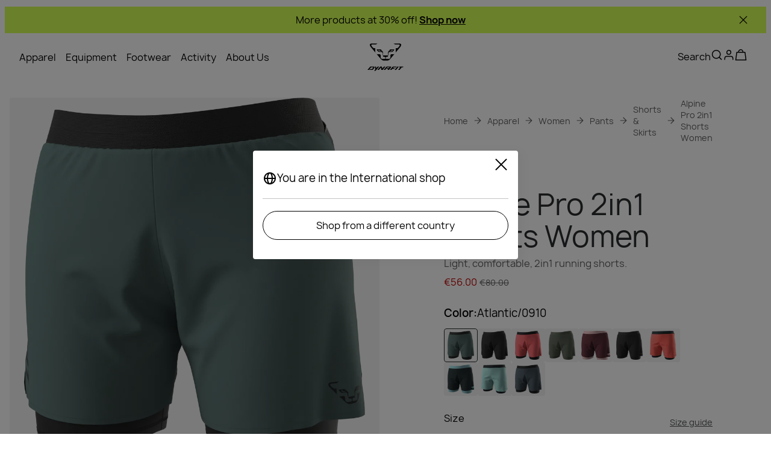

--- FILE ---
content_type: text/css; charset=utf-8
request_url: https://www.dynafit.com/_nuxt/UiLink.B5Lo8xxJ.css
body_size: -258
content:
a[data-v-92178038]{all:unset;align-items:center;color:inherit;cursor:pointer;display:inline-flex}a .icon-left[data-v-92178038]{margin-right:10px}a .icon-right[data-v-92178038]{margin-left:10px}


--- FILE ---
content_type: text/css; charset=utf-8
request_url: https://www.dynafit.com/_nuxt/UiList.BBafuBEg.css
body_size: 291
content:
.list .header[data-v-018e2a66]{font-size:1rem;font-style:normal;line-height:125%;margin:0 0 8px;text-transform:uppercase}.list ul[data-v-018e2a66]{list-style:none;padding:0}.list ul .element[data-v-018e2a66]{font-size:1rem;font-style:normal;line-height:125%;margin-bottom:8px;padding-left:20px;position:relative}.list ul .list-element[data-v-018e2a66]:before{content:url("data:image/svg+xml;charset=utf-8,%3Csvg xmlns='http://www.w3.org/2000/svg' width='1em' height='1em' fill='none' viewBox='0 0 40 40'%3E%3Cpath fill='currentColor' fill-rule='evenodd' d='M9.58 7.334C11.747 4.704 15.04 2 18.93 2c2.237 0 4.222 1.027 5.718 2.102 1.57 1.128 3.051 2.632 4.367 4.278 2.623 3.28 4.953 7.586 6.143 11.86 1.135 4.078 1.517 9.238-1.426 13.166-3.14 4.19-8.694 5.283-15.432 4.207-5.852-.935-10.044-3.594-12.351-7.616-2.227-3.882-2.298-8.347-1.441-12.216.86-3.89 2.745-7.624 5.072-10.447' clip-rule='evenodd'/%3E%3C/svg%3E");left:0;position:absolute}.list ul .check[data-v-018e2a66]:before{color:var(--text-color);content:url("data:image/svg+xml;charset=utf-8,%3Csvg xmlns='http://www.w3.org/2000/svg' width='1em' height='1em' fill='none' viewBox='0 0 40 40'%3E%3Cpath stroke='currentColor' stroke-linecap='square' stroke-linejoin='round' stroke-width='3' d='M33.333 10 15 28.333 6.667 20'/%3E%3C/svg%3E");left:0;position:absolute;top:3px}.list ul .external-icon[data-v-018e2a66]:before{background-image:var(--external-icon-url);background-size:100%;content:"";display:block;height:16px;left:0;position:absolute;top:3px;width:16px}.list .default[data-v-018e2a66]{color:var(--secondary-text-color);font-size:1rem;font-style:normal;line-height:125%;list-style:square;padding-left:20px}.list .default li[data-v-018e2a66]{margin-bottom:4px}.features ul[data-v-018e2a66]{list-style:none;margin:0;padding:0}.features li[data-v-018e2a66]{background:var(--brand-ultra-light-grey);border-radius:var(--default-border-radius);display:block;font-weight:500;list-style:none;margin-bottom:4px;padding:8px;width:-moz-fit-content;width:fit-content}.product-attributes ul[data-v-018e2a66]{padding-inline-start:0}.product-attributes li[data-v-018e2a66]{color:var(--brand-blackout);font-size:1.125rem;font-style:normal;line-height:150%;list-style:none}


--- FILE ---
content_type: text/css; charset=utf-8
request_url: https://www.dynafit.com/_nuxt/product.BJC7JMh1.css
body_size: -258
content:
.product-layout-body[data-v-84d9a127]{background-color:var(--background-color)}.main[data-v-84d9a127]{max-width:100%;padding:calc(var(--top-bar-height) + 18px) 8px 0}@media (min-width:1024px){.main[data-v-84d9a127]{padding:calc(var(--top-bar-height) + 16px) 16px 0}}


--- FILE ---
content_type: text/javascript; charset=utf-8
request_url: https://www.dynafit.com/_nuxt/wVMdA108.js
body_size: 18
content:
import{_ as l}from"./CF1CHlLX.js";import{d as i,b as n,o as a,G as p,E as _,bG as m,s as v,H as c,a as d,A as y}from"./Bu4lN12n.js";const u=i({__name:"UiOverlay",props:{showSpinner:{type:Boolean},headerOverlay:{type:Boolean},loginOverlay:{type:Boolean}},emits:["on-click","on-mouse-enter"],setup(f){return(e,o)=>{const t=l,s=p;return a(),n(s,null,{default:_(()=>[(a(),n(m,{to:"body"},[v("div",{class:c(["overlay",{"header-overlay":e.headerOverlay,"login-overlay":e.loginOverlay}]),onClick:o[0]||(o[0]=r=>e.$emit("on-click")),onMouseenter:o[1]||(o[1]=r=>e.$emit("on-mouse-enter"))},[d(t,{visible:e.showSpinner},null,8,["visible"])],34)]))]),_:1})}}}),b=y(u,[["__scopeId","data-v-55e8a299"]]);export{b as _};


--- FILE ---
content_type: text/javascript; charset=utf-8
request_url: https://www.dynafit.com/_nuxt/CCiAEG22.js
body_size: -129
content:
import{ai as d}from"./Bu4lN12n.js";function g(s,f,n){var r,c,o,t;if(!(n!=null&&n.prices))return null;const e=(r=n.prices)==null?void 0:r.find(i=>i.currencyCode===f);if(!e)return null;const u=d(e,s);if((c=e.discounted)!=null&&c.centAmount){const i=d(e.discounted,s);return{regular:u,discounted:i,discountId:((t=(o=e.discounted)==null?void 0:o.discount)==null?void 0:t.id)||""}}return{regular:u}}export{g};


--- FILE ---
content_type: text/javascript; charset=utf-8
request_url: https://www.dynafit.com/_nuxt/C5iTeH7W.js
body_size: -223
content:
import{A as c,c as e,o as _}from"./Bu4lN12n.js";const o={},t={class:"fallback-tile"};function n(s,a){return _(),e("div",t)}const f=c(o,[["render",n],["__scopeId","data-v-7ff97853"]]);export{f as _};


--- FILE ---
content_type: text/javascript; charset=utf-8
request_url: https://www.dynafit.com/_nuxt/CciSdnyT.js
body_size: 3
content:
import{c as o,o as t,s as r}from"./Bu4lN12n.js";const n={xmlns:"http://www.w3.org/2000/svg",width:"1em",height:"1em",fill:"none",viewBox:"0 0 40 40"};function s(i,e){return t(),o("svg",n,e[0]||(e[0]=[r("path",{stroke:"currentColor","stroke-linecap":"square","stroke-linejoin":"round","stroke-width":"3",d:"M8.334 20h23.333m0 0L20 8.333M31.667 20 20 31.667"},null,-1)]))}const a={render:s};export{a as default,s as render};


--- FILE ---
content_type: text/javascript; charset=utf-8
request_url: https://www.dynafit.com/_nuxt/cx721pIa.js
body_size: 1166
content:
import{_ as x}from"./C5iTeH7W.js";import{U as R}from"./CzjzHMVc.js";import{d as ee,n as oe,B as ae,D as T,r as n,b as te,o as m,G as le,E as _,s,c as h,e as g,f as l,H as N,t as M,v as b,J as z,a as r,U as se,ae as P,x as H,y as C,bq as ne,A as ue}from"./Bu4lN12n.js";const re=["loop","autoplay","src","controls","volume","playsinline","muted"],ie={class:"play-pause"},de={key:0,class:"video-info"},ce={class:"controls","data-testid":"video-controls"},pe={class:"progress"},ve=["aria-pressed"],me={key:1,class:"video-info"},fe=ee({__name:"UiVideoPlayer",props:{videoSource:{},video:{},customControls:{type:Boolean,default:!0},loop:{type:Boolean,default:!0},autoplay:{type:Boolean,default:!1},container:{},playsinline:{type:Boolean,default:!1},muted:{type:Boolean,default:!1},title:{},time:{type:Boolean}},setup(O){const t=O,{isLamuntBrand:q,isEvolvBrand:A}=oe(),G=ae(),k=T(()=>G.isGreaterOrEquals("desktop")),o=n(),u=n(!1),U=n(0),f=n(0),i=n("play"),V=n("sound-off"),B=n(!1),d=n(0),S=n(!0),c=T(()=>{var e,a;return t.videoSource?t.videoSource:{src:`${(e=t.video)==null?void 0:e.url}/mp4_720p`,cover:(a=t.video)==null?void 0:a.url}}),w=t.title&&t.time,I=T(()=>{const e=Math.floor(f.value/60),a=Math.round(f.value%60);return`${e}:${a.toString().padStart(2,"0")}`}),L=()=>{t.customControls&&o.value&&!B.value&&(u.value=!0,o.value.play(),i.value="pause")},F=()=>{t.customControls&&o.value&&(u.value=!0,i.value=o.value.paused?"play":"pause")},J=()=>{t.autoplay?F():L()},j=()=>{t.autoplay||L()},K=()=>{t.customControls&&o.value&&(u.value=!1,t.autoplay||(o.value.pause(),i.value="play",B.value=!1))},Q=e=>{e.stopPropagation(),d.value=d.value===0?1:0,V.value=d.value===0?"sound-off":"sound-on"},W=e=>{if(e.stopPropagation(),t.customControls)return!1;S.value=!1,E(e)},E=e=>{e.stopPropagation(),u.value=!0,o.value&&(o.value.paused?(o.value.play(),i.value="pause"):(B.value=!0,o.value.pause(),i.value="play"))},X=()=>{var e,a,y,p;(e=o.value)!=null&&e.currentTime&&((a=o.value)!=null&&a.duration)&&(U.value=(o==null?void 0:o.value.currentTime)/(o==null?void 0:o.value.duration)*100,f.value=Math.floor(o==null?void 0:o.value.duration)-Math.floor(o==null?void 0:o.value.currentTime)),((y=o.value)==null?void 0:y.currentTime)===((p=o.value)==null?void 0:p.duration)&&!t.customControls&&(S.value=!0,u.value=!1)},Y=e=>{var a;t.time&&((a=e.target)!=null&&a.duration)&&(f.value=e.target.duration)};return(e,a)=>{const y=x,p=R,Z=le;return m(),te(Z,null,{fallback:_(()=>[r(y)]),default:_(()=>{var $,D;return[s("div",null,[($=l(c))!=null&&$.src&&((D=l(c))!=null&&D.cover)?(m(),h("div",{key:0,class:N(`video-player ${e.container||""}`)},[s("video",{id:"video",ref_key:"videoRef",ref:o,allow:"autoplay",loop:e.loop,type:"video/mp4","data-testid":"video-player",width:"100%",autoplay:e.autoplay,src:l(c).src,controls:!e.customControls,volume:d.value,lazy:!0,playsinline:e.playsinline,muted:e.muted,onTimeupdate:X,onLoadedmetadata:Y},null,40,re),M(s("div",{class:"overlay",onMouseenter:z(J,["prevent"]),onMouseleave:z(K,["prevent"]),onTouchstart:j},[l(c).cover!=="missing"&&!e.autoplay?M((m(),h("div",{key:0,"data-testid":"video-thumbnail",class:N(["thumbnail",{"has-info":l(k)&&l(w)}]),onClick:a[0]||(a[0]=v=>W(v))},[r(se,{url:l(c).cover},null,8,["url"]),s("div",ie,[r(P,{name:l(q)||l(A)?"play-filled":"play"},null,8,["name"])]),l(k)&&l(w)?(m(),h("div",de,[r(p,{as:"h3"},{default:_(()=>[H(C(e.title),1)]),_:1}),s("span",null,C(l(I)),1)])):g("",!0)],2)),[[b,!u.value]]):g("",!0),M(s("div",ce,[s("button",null,[r(P,{name:i.value,onClick:a[1]||(a[1]=v=>E(v))},null,8,["name"])]),s("div",pe,[s("div",{class:"progress--filled",style:ne({width:U.value+"%"})},null,4)]),s("button",{"aria-pressed":d.value===1},[r(P,{name:V.value,onClick:a[2]||(a[2]=v=>Q(v))},null,8,["name"])],8,ve)],512),[[b,e.customControls&&u.value]])],544),[[b,S.value]])],2)):g("",!0),!l(k)&&l(w)?(m(),h("div",me,[r(p,{as:"h3"},{default:_(()=>[H(C(e.title),1)]),_:1}),s("span",null,C(l(I)),1)])):g("",!0)])]}),_:1})}}}),ge=ue(fe,[["__scopeId","data-v-7ef1f327"]]);export{ge as default};


--- FILE ---
content_type: text/javascript; charset=utf-8
request_url: https://www.dynafit.com/_nuxt/DefedkiZ.js
body_size: 1035
content:
import{d as I,n as V,r as b,D as c,c as h,o as s,a as M,U as $,f as a,b6 as L,A as k,e as g,b as w,F as S,q as T,J as D,H as y,E as U,x as H,y as C,ax as q,a6 as F,O as N}from"./Bu4lN12n.js";import{_ as A}from"./pEaEeEL0.js";import{_ as E}from"./1tujuBx1.js";const O={class:"ui-variant-thumbnail"},z=I({__name:"UiVariantThumbnail",props:{variant:{},isPreviewImage:{type:Boolean,default:!1},loading:{default:void 0},preload:{type:Boolean},fetchpriority:{default:void 0}},setup(l){const{isLamuntBrand:i,brand:_}=V(),t=l,o=b(!1),n=c(()=>L(_,t.variant,t.isPreviewImage?"previewImage":"thumbnail")),d=c(()=>{var e,u,f;return{url:t.isPreviewImage?(e=n.value[0])==null?void 0:e.big:(u=n.value[0])==null?void 0:u.thumbnail,alt:(f=n.value[0])==null?void 0:f.alt}}),r=c(()=>{var e;return((e=n.value.find(u=>(u==null?void 0:u.type)==="hover"))==null?void 0:e.big)||""}),m=()=>{i&&t.isPreviewImage&&r.value&&(o.value=!0)},p=()=>{o.value=!1};return(e,u)=>(s(),h("div",O,[M($,{url:a(o)?a(r):a(d).url||"",alt:a(d).alt,"w-large":e.isPreviewImage?"800":"80","w-medium":e.isPreviewImage?"800":"80","w-tablet":e.isPreviewImage?"800":"80","w-small":e.isPreviewImage?"400":"80","w-mobile":e.isPreviewImage?"400":"80",loading:e.loading,preload:e.preload,fetchpriority:e.fetchpriority,onMouseover:m,onMouseleave:p},null,8,["url","alt","w-large","w-medium","w-tablet","w-small","w-mobile","loading","preload","fetchpriority"])]))}}),J=k(z,[["__scopeId","data-v-57f287a2"]]),j={key:0,class:"ui-variant-selector"},G=["aria-label","onClick"],K=I({__name:"UiVariantSelector",props:{variants:{},visibleCount:{},selected:{},slug:{},theme:{default:"pdp"},banner:{type:Boolean,default:!1}},emits:["on-click"],setup(l,{emit:i}){const _=i,t=l,o=c(()=>{var e;return(e=t.variants)==null?void 0:e.length}),n=c(()=>t.visibleCount||o.value),d=c(()=>q.uniqBy(t.variants,e=>e.colorCode)),r=c(()=>d.value.slice(0,n.value)),m=c(()=>d.value.slice(n.value).length),p=e=>{_("on-click",e)};return(e,u)=>{var B;const f=J,x=A;return a(r).length?(s(),h("div",j,[(s(!0),h(S,null,T(a(r),v=>{var P;return s(),h("button",{key:v.sku,class:y(["variant-item",[{selected:v.colorCode===((P=e.selected)==null?void 0:P.colorCode),"pdp-opacity":e.theme==="pdp","plp-opacity":e.theme==="plp","banner-variant-item":e.banner,"plp-variant-item":e.theme==="plp"}]]),"aria-label":"Choose color "+v.colorCode,"data-testid":"color-item-button",onClick:D(W=>p(v),["prevent","stop"])},[M(f,{variant:v,"data-testid":v.sku},null,8,["variant","data-testid"])],10,G)}),128)),a(m)>0?(s(),w(x,{key:0,class:"btn-show-remaining",to:(B=e.selected)==null?void 0:B.url},{default:U(()=>[H(C(`+${a(m)}`),1)]),_:1},8,["to"])):g("",!0)])):g("",!0)}}}),ee=k(K,[["__scopeId","data-v-411ba8af"]]),Q={key:0,class:"truncated"},R=I({__name:"UiProductSubtitle",props:{text:{type:String,default:""},showButton:{type:Boolean,default:!1},hideIcon:{type:Boolean,default:!1}},setup(l){const i=l,{isLamuntBrand:_}=V(),t=b(),o=b(!1),n=b(),d=()=>{o.value=!o.value};return F(()=>{if(i.text&&i.showButton){const r=parseFloat(getComputedStyle(t.value).lineHeight),m=Math.round(t.value.scrollHeight/r),p=parseInt(getComputedStyle(t.value).webkitLineClamp);n.value=m>p}}),(r,m)=>{const p=E;return s(),w(N(a(_)?"h2":"div"),{class:y(["ui-product-subtitle",{expanded:a(o)}])},{default:U(()=>[l.showButton?(s(),h("span",{key:1,ref_key:"truncatedText",ref:t,class:y({truncated:!a(o)})},C(i.text),3)):(s(),h("span",Q,C(i.text),1)),l.showButton&&a(n)?(s(),w(p,{key:2,"show-more":a(o),"hide-icon":l.hideIcon,onClick:d},null,8,["show-more","hide-icon"])):g("",!0)]),_:1},8,["class"])}}}),te=k(R,[["__scopeId","data-v-33bc06e7"]]);export{J as _,ee as a,te as b};


--- FILE ---
content_type: text/javascript; charset=utf-8
request_url: https://www.dynafit.com/_nuxt/C1pc2-yY.js
body_size: -114
content:
import{c as o,o as r,s as t}from"./Bu4lN12n.js";const n={xmlns:"http://www.w3.org/2000/svg",width:"1em",height:"1em",fill:"none",viewBox:"0 0 40 40"};function s(l,e){return r(),o("svg",n,e[0]||(e[0]=[t("path",{stroke:"currentColor","stroke-linecap":"square","stroke-linejoin":"round","stroke-width":"3",d:"M20 8.333v23.334m0 0L31.667 20M20 31.667 8.334 20"},null,-1)]))}const i={render:s};export{i as default,s as render};


--- FILE ---
content_type: text/javascript; charset=utf-8
request_url: https://www.dynafit.com/_nuxt/CjMj9mQv.js
body_size: -298
content:
import{u as s}from"./Bu4lN12n.js";const o=()=>{const{locale:e}=s();return e.value==="en-US"},t={isUS:o};export{t as s};


--- FILE ---
content_type: text/javascript; charset=utf-8
request_url: https://www.dynafit.com/_nuxt/CtcxwyxL.js
body_size: -234
content:
import{A as e,c,o}from"./Bu4lN12n.js";const s={},t={class:"skeleton"};function n(_,r){return o(),c("div",t)}const d=e(s,[["render",n],["__scopeId","data-v-e3727ccf"]]);export{d as U};


--- FILE ---
content_type: text/javascript; charset=utf-8
request_url: https://www.dynafit.com/_nuxt/RLTAdzD1.js
body_size: 149
content:
import{_}from"./wVMdA108.js";import{d as y,a2 as f,b as i,o,a as n,E as v,c as b,e as d,f as l,K as k,s,y as $,ae as h,af as B,bE as C,bG as O,A as U}from"./Bu4lN12n.js";import"./CF1CHlLX.js";const S=["data-testid"],T={class:"dialog",tabindex:"0"},g={class:"flyout-close"},E={class:"title"},I={class:"body"},K=y({__name:"UiSideFlyOut",props:{modalKey:{},title:{},dataTestid:{},theme:{default:"cart"}},emits:["close"],setup(c){const r=c,{isModalOpen:a}=f(r.modalKey);return(e,t)=>{const m=_,p=h;return o(),i(O,{to:"body"},[n(C,{name:"active"},{default:v(()=>[l(a)?(o(),b("div",k({key:0,class:["flyout",e.theme],"data-testid":e.dataTestid},e.$attrs),[l(a)?(o(),i(m,{key:0,onOnClick:t[0]||(t[0]=u=>e.$emit("close"))})):d("",!0),s("div",T,[s("div",g,[s("div",E,$(e.title),1),n(p,{class:"close-button",name:"close","data-testid":"close-flyout",onClick:t[1]||(t[1]=u=>e.$emit("close"))})]),s("div",I,[B(e.$slots,"flyoutBody",{},void 0,!0)])])],16,S)):d("",!0)]),_:3})])}}}),M=U(K,[["__scopeId","data-v-02a35367"]]);export{M as default};


--- FILE ---
content_type: text/javascript; charset=utf-8
request_url: https://www.dynafit.com/_nuxt/Bdkh9pmA.js
body_size: 1738
content:
import{A as L,c as a,o as H,bo as t}from"./Bu4lN12n.js";const l={},p={xmlns:"http://www.w3.org/2000/svg",width:"1em",height:"1em",viewBox:"0 0 60 46",fill:"none"};function h(c,C){return H(),a("svg",p,C[0]||(C[0]=[t('<path d="M53.4127 38.4014L52.2439 39.7941H54.5194L50.894 44.1078H53.2965L56.9219 39.7941H58.8298L60 38.4014H53.4127Z" fill="black"></path><path d="M49.7997 38.4014L45.0015 44.1078H47.4039L52.1981 38.4014H49.7997Z" fill="black"></path><path d="M23.4223 38.4014H21.282L16.4878 44.1078H18.8903L22.4035 39.9269L23.1399 44.1078H25.2046L29.9987 38.4014H27.5963L24.7046 41.8426L24.2168 39.0734C24.1493 38.6872 23.8142 38.4014 23.4223 38.4014Z" fill="black"></path><path d="M17.1295 38.4014L14.8095 41.1638L14.323 38.4014H12.3597L13.1853 43.0958L11.1382 45.4328H13.5407L19.5347 38.4014H17.1295Z" fill="black"></path><path d="M32.4766 41.3765L31.6821 42.3208H34.7169C33.9224 43.2515 33.1927 44.1078 33.1927 44.1078H35.5966C35.5966 44.1078 36.1398 43.4398 37.4937 41.8168C38.8598 40.1802 39.2165 39.7643 39.4462 39.4391C39.5935 39.2305 39.6178 38.969 39.5124 38.7414C39.4165 38.5354 39.1935 38.4067 38.9287 38.4067H32.7684C32.1334 38.4067 31.5267 38.6682 31.1172 39.1546L26.9541 44.1091H29.3579L32.9184 39.8713C32.959 39.8225 33.0198 39.7941 33.0833 39.7941H36.7221C36.7681 39.7941 36.7938 39.8496 36.7627 39.8835C36.5924 40.0786 36.2884 40.4295 35.8628 40.9321L33.4319 40.9294C33.0617 40.928 32.7117 41.092 32.4766 41.3765Z" fill="black"></path><path d="M3.18485 44.1063H7.39258C8.10738 44.1063 8.85191 43.769 9.38564 43.204C9.9437 42.6133 11.2368 41.0377 11.4503 40.6882C11.63 40.3942 11.7976 40.0799 11.7976 39.7696C11.7976 39.3916 11.6557 39.0489 11.399 38.8036C11.122 38.5394 10.7315 38.3999 10.2666 38.3999H4.79551L0 44.1063H2.40249L6.02784 39.7926H9.59373C9.64778 39.7926 9.69642 39.8211 9.72075 39.8712C9.74642 39.9254 9.73831 39.985 9.69913 40.0419C9.40186 40.4606 8.31006 41.8072 7.94388 42.1757C7.58715 42.5348 7.16287 42.7204 6.71696 42.7204H5.34682C4.71174 42.7204 4.10909 43.0049 3.69967 43.4913L3.18485 44.1063Z" fill="black"></path><path d="M41.492 39.1667L37.3438 44.1077H39.7462L41.2475 42.3207H44.3242L45.4849 40.9347L42.4136 40.9334L43.3094 39.8672C43.35 39.8184 43.4108 39.7926 43.4743 39.7926H47.405L48.5846 38.3999H43.1378C42.5041 38.4013 41.9014 38.6803 41.492 39.1667Z" fill="black"></path><path d="M7.01103 0.23999C3.53947 0.23999 3.08741 3.05411 5.99993 6.53024L13.6113 15.5839C13.2962 15.1295 13.088 14.5597 13.088 13.9415V8.10107H11.2924C10.5493 8.10107 9.43927 7.47712 8.81467 6.73207L7.33196 4.96056C5.8757 3.2225 6.1023 1.81313 7.83693 1.81313H14.4223C14.8007 1.15573 15.7187 0.584835 16.9437 0.23999H7.01103Z" fill="black"></path><path d="M15.8139 11.057L17.6267 13.2172C18.1858 13.8285 18.9956 14.1733 19.5546 14.1733H21.4491L23.0457 14.1814C23.6025 14.1814 25.1645 14.9172 25.1645 16.2297V18.2307C25.1645 19.2203 25.3497 19.5409 25.7811 19.6159L25.788 18.2307V16.0798V14.6208C25.7558 14.2806 25.6316 13.9853 25.4556 13.7328L22.2509 9.9314H15.9761C15.3687 9.9314 15.2813 10.4492 15.8139 11.057ZM19.6547 11.0732C19.7214 11.9774 20.4656 12.6844 21.3732 12.6844C21.9944 12.6844 22.5396 12.3522 22.8433 11.8517L23.3252 12.4018C22.7271 13.0558 21.9276 13.4537 21.0477 13.4537C19.6696 13.4537 18.4871 12.4733 17.9718 11.0732H19.6547Z" fill="black"></path><path d="M41.6806 18.0186L40.0851 18.0232C38.9003 18.0232 38.1457 18.7568 38.1457 20.0693V21.8696V22.0276V22.1187V22.7761C38.1457 22.8545 38.1457 22.933 38.1377 23.046C38.1377 24.6203 36.862 25.8647 35.2896 25.8647L32.8982 25.867H31.4764C30.8483 25.867 30.3376 25.355 30.3376 24.7252V23.9041C30.3376 22.9606 31.1014 22.1937 32.0458 22.1937L32.9131 22.2018C33.0672 22.2018 33.2168 22.1741 33.3537 22.121H33.356C33.8678 21.9169 34.2302 21.3898 34.2302 20.7659V19.9458H25.832V20.7659C25.832 21.3887 26.2024 21.9157 26.7142 22.121H26.7165C26.8534 22.1752 27.003 22.2018 27.1571 22.2018L28.0256 22.1937C28.9699 22.1937 29.7349 22.9606 29.7349 23.9041V24.7252C29.7349 25.355 29.2207 25.867 28.5926 25.867H27.1709L24.7795 25.8647C23.207 25.8647 21.9314 24.6214 21.9314 23.046C21.9233 22.933 21.9256 22.8545 21.9256 22.7761V22.1187V22.0276V21.8696V20.0693C21.9256 18.7568 21.1687 18.0232 19.9839 18.0232L18.3862 18.0186H16.6631C16.2018 18.0186 15.5806 17.7799 15.0596 17.3555L19.0649 22.1199L22.1269 25.7632C23.375 27.2522 25.5927 28.5601 27.0789 28.5601H32.9867C34.474 28.5601 36.6918 27.251 37.9398 25.7621L41.0019 22.1187L45.0072 17.3555C44.485 17.7799 43.865 18.0186 43.4037 18.0186H41.6806Z" fill="black"></path><path d="M53.0592 0.23999H43.1265C44.3515 0.584835 45.2683 1.15573 45.6467 1.81198H52.2321C53.9667 1.81198 54.1933 3.2225 52.7371 4.96056L51.2544 6.73092C50.6309 7.47712 49.5209 8.10107 48.7767 8.10107H46.9857V13.9415C46.9857 14.5597 46.7763 15.1283 46.4611 15.5827L54.0714 6.53024C56.9828 3.05411 56.5296 0.23999 53.0592 0.23999Z" fill="black"></path><path d="M34.8974 18.2307V16.2297C34.8974 14.9172 36.4629 14.1814 37.0197 14.1814L38.6197 14.1733H40.5142C41.0732 14.1733 41.8842 13.8273 42.4421 13.2161L44.2549 11.057C44.7875 10.4481 44.7001 9.9314 44.0916 9.9314H37.8179L34.6098 13.7328C34.435 13.9853 34.3061 14.2806 34.2739 14.6208V16.0798V18.2307L34.2808 19.6159C34.7122 19.5409 34.8974 19.2203 34.8974 18.2307ZM37.2267 11.8528C37.5292 12.3534 38.0756 12.6844 38.6968 12.6844C39.6055 12.6844 40.3486 11.9774 40.4153 11.0732H42.0981C41.5828 12.4733 40.4003 13.4537 39.0223 13.4537C38.1435 13.4537 37.3429 13.0558 36.7447 12.4018L37.2267 11.8528Z" fill="black"></path>',12)]))}const e=L(l,[["render",h]]);export{e as default};


--- FILE ---
content_type: text/javascript; charset=utf-8
request_url: https://www.dynafit.com/_nuxt/CzjzHMVc.js
body_size: -92
content:
import{d as e,aK as a,b as o,o as l,O as n,H as t,E as i,af as r,A as p}from"./Bu4lN12n.js";const c=e({__name:"UiHeading",props:{as:{},ellipsis:{type:Boolean,default:!1},maxLines:{default:2}},setup(d){return a(s=>({"803f5284":s.maxLines})),(s,f)=>(l(),o(n(s.as),{class:t({ellipsis:s.ellipsis})},{default:i(()=>[r(s.$slots,"default",{},void 0,!0)]),_:3},8,["class"]))}}),_=p(c,[["__scopeId","data-v-88c77e7b"]]);export{_ as U};


--- FILE ---
content_type: text/javascript; charset=utf-8
request_url: https://www.dynafit.com/_nuxt/BmcPBsgh.js
body_size: 637
content:
import{aS as c,b8 as G,b9 as H,ba as z,bb as N,r as i,bc as O,n as q,aw as _,d as F,b as U,o as j,E as S,s as h,H as D,af as J,G as V,A as K}from"./Bu4lN12n.js";import{d as p,e as g,b as d}from"./C-d360Ke.js";function M(e){return{type:"bullets",el:`.${e}`,clickable:!0,renderBullet:function(t,n){return`<span :key=${t} class="${n}"></span>`}}}function Q(e){return`ui-swiper-navigation-bullets-${e}`}function W(e){return`ui-swiper-pagination-progressbar-${e}`}function X(e){return{type:"progressbar",el:`.${e}`,renderProgressbar:function(t){return'<span class="'+t+'"></span>'}}}function te(e,t){const n=c(d,H(e,t),g());p(n)}function ae(e,t){const n=c(d,z(e,t),g());p(n)}function Y(e,t){const n=c(d,G(e,t),g());p(n)}function ne(e,t){const n=c(d,N(e,t),g());p(n)}function se(e=null,t={},n=void 0){const a=i(),v=i(0),l=i(0),b=i(!1),u=i(!1),m=O(),{isSalewaBrand:x}=q(),f=Q(m),C=M(f),w=W(m),B=X(w),k=e==="bullets"?C:B,L=e!==null?e==="bullets"?f:w:"",E=o=>{const[s,r]=o.detail;v.value=r,l.value=s.activeIndex},$=()=>{if(!a.value)return console.log("Swiper is not initialized");a.value.swiper.slideNext(),l.value=a.value.swiper.activeIndex},I=()=>{if(!a.value)return console.log("Swiper is not initialized");a.value.swiper.slidePrev(),l.value=a.value.swiper.activeIndex},y=async o=>{!o||a.value||(a.value=o,a.value&&Object.assign(a.value,{...t,...k!==null&&{pagination:k},on:{init:()=>{b.value=!0,_(()=>{var s,r;u.value=((r=(s=a.value)==null?void 0:s.swiper)==null?void 0:r.isLocked)||!1})},lock:()=>{u.value=!0},unlock:()=>{u.value=!1},afterInit(s){a.value=s.el}}}),await _(()=>{var s;if((s=a.value)==null||s.initialize(),e==="bullets"){const r=document.querySelector(`.${f}`);r==null||r.addEventListener("click",A)}}))},A=o=>{var r;const s=o.target;if(s.classList.contains("swiper-pagination-bullet")){const P=Array.from(((r=s.parentElement)==null?void 0:r.querySelectorAll(".swiper-pagination-bullet"))||[]).indexOf(s);P!==-1&&x&&n&&Y(n,P+1)}};return{swiperProgress:v,next:$,prev:I,onProgress:E,currentSlide:l,el:L,isInitialized:b,isLocked:u,setSwiperEl:y,swiperContainer:a}}const Z=F({__name:"UiSwiperNavigationBullets",props:{el:{}},setup(e){return(t,n)=>{const a=V;return j(),U(a,null,{fallback:S(()=>n[0]||(n[0]=[h("div",{class:"fallback-bullets"},null,-1)])),default:S(()=>[h("div",{class:D(t.el)},[J(t.$slots,"default",{},void 0,!0)],2)]),_:3})}}}),re=K(Z,[["__scopeId","data-v-44745cb1"]]);export{re as _,ne as a,ae as b,te as t,se as u};


--- FILE ---
content_type: text/javascript; charset=utf-8
request_url: https://www.dynafit.com/_nuxt/Bc8Gb7cs.js
body_size: -24
content:
import{c as t,o as r,s as o}from"./Bu4lN12n.js";const s={xmlns:"http://www.w3.org/2000/svg",fill:"none",viewBox:"0 0 24 24"};function l(n,e){return r(),t("svg",s,e[0]||(e[0]=[o("path",{stroke:"currentColor","stroke-width":"2",d:"M21 12a8.97 8.97 0 0 1-2.701 6.429A9 9 0 1 1 21 12Z"},null,-1),o("path",{stroke:"currentColor","stroke-width":"2",d:"M16 12c0 2.518-.46 4.795-1.2 6.429C14.077 20.019 13.09 21 12 21c-2.21 0-4-4.03-4-9s1.79-9 4-9 4 4.03 4 9ZM3 12h18"},null,-1)]))}const c={render:l};export{c as default,l as render};
